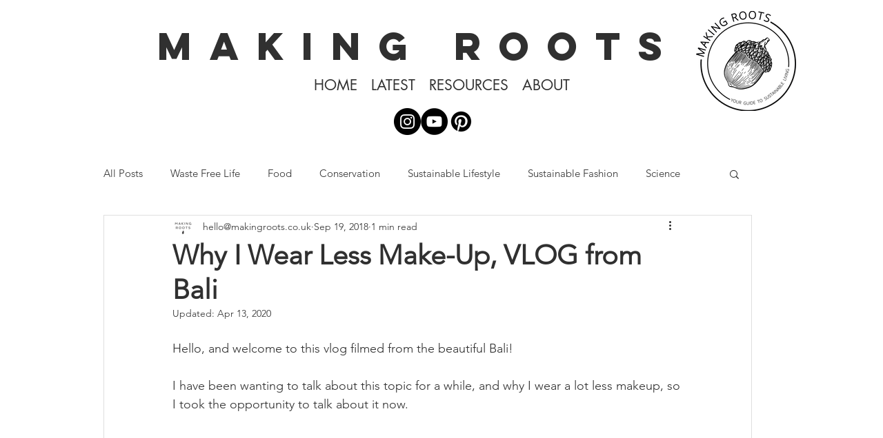

--- FILE ---
content_type: text/html; charset=utf-8
request_url: https://www.google.com/recaptcha/api2/aframe
body_size: 264
content:
<!DOCTYPE HTML><html><head><meta http-equiv="content-type" content="text/html; charset=UTF-8"></head><body><script nonce="rqNRD82bm1riIMUy74seGw">/** Anti-fraud and anti-abuse applications only. See google.com/recaptcha */ try{var clients={'sodar':'https://pagead2.googlesyndication.com/pagead/sodar?'};window.addEventListener("message",function(a){try{if(a.source===window.parent){var b=JSON.parse(a.data);var c=clients[b['id']];if(c){var d=document.createElement('img');d.src=c+b['params']+'&rc='+(localStorage.getItem("rc::a")?sessionStorage.getItem("rc::b"):"");window.document.body.appendChild(d);sessionStorage.setItem("rc::e",parseInt(sessionStorage.getItem("rc::e")||0)+1);localStorage.setItem("rc::h",'1769036901049');}}}catch(b){}});window.parent.postMessage("_grecaptcha_ready", "*");}catch(b){}</script></body></html>